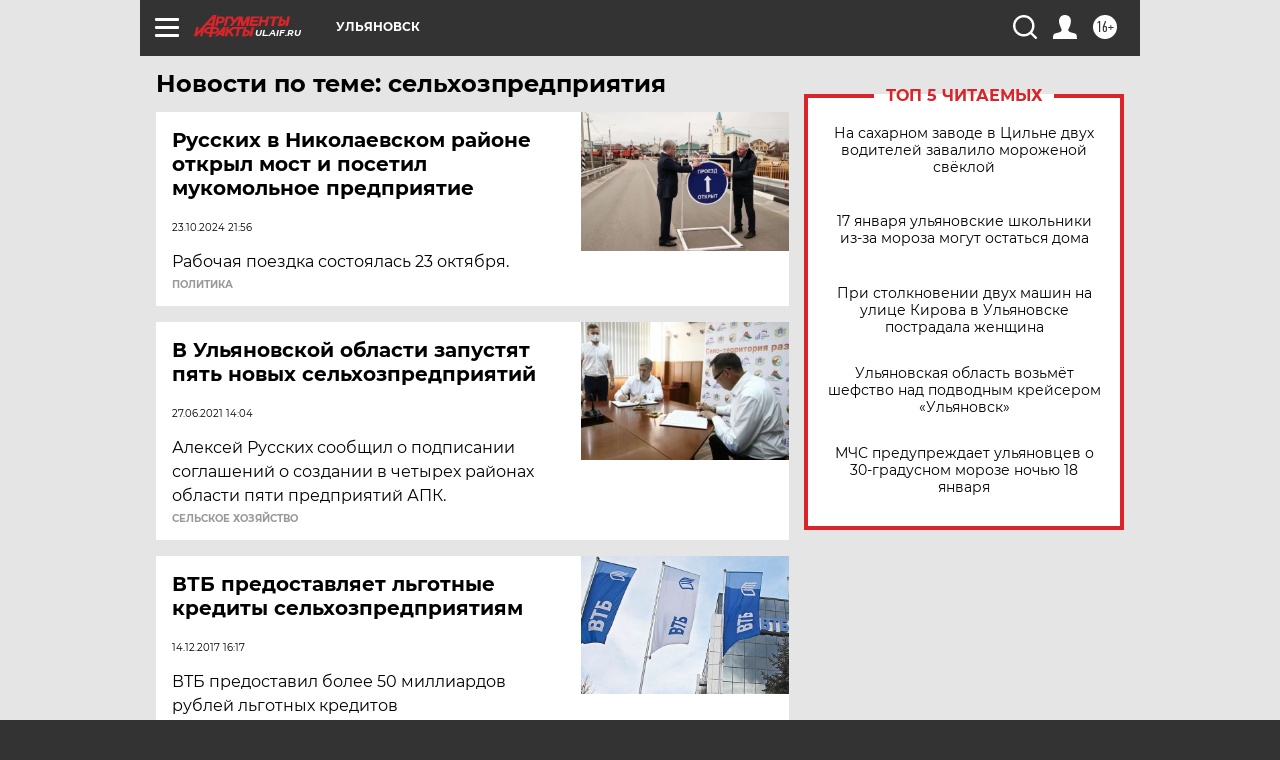

--- FILE ---
content_type: text/html
request_url: https://tns-counter.ru/nc01a**R%3Eundefined*aif_ru/ru/UTF-8/tmsec=aif_ru/420067000***
body_size: -71
content:
570F6C0E696BB254X1768665684:570F6C0E696BB254X1768665684